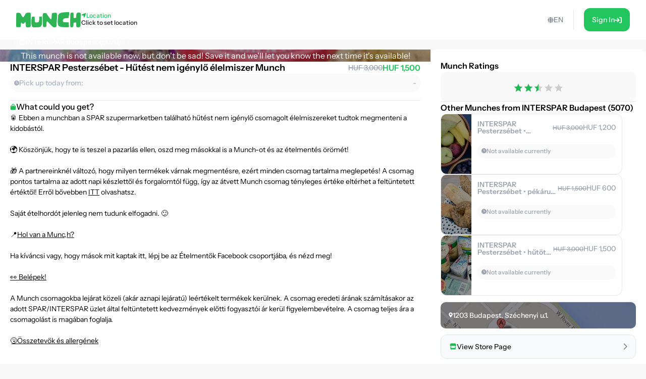

--- FILE ---
content_type: text/html; charset=utf-8
request_url: https://shop.munch.eco/product/interspar-pesterzsebet-hutest-nem-igenylo-elelmiszer-munch-eu1?lang=hu_HU
body_size: 37733
content:
<!DOCTYPE html><html lang="en"><head><meta charSet="utf-8"/><meta name="viewport" content="width=device-width,initial-scale=1"/><link rel="icon" type="image/png" sizes="24x24" href="/favicon.png"/><link rel="alternate" hrefLang="x-default" href="https://shop.munch.eco/product/interspar-pesterzsebet-hutest-nem-igenylo-elelmiszer-munch-eu1"/><link rel="alternate" hrefLang="cs-cz" href="https://nesnezeno.eco/product/interspar-pesterzsebet-hutest-nem-igenylo-elelmiszer-munch-eu1"/><title>Save INTERSPAR Pesterzsébet - Hűtést nem igénylő élelmiszer Munch Munch from food waste and eat well at a discount! | Munch</title><meta property="og:title" content="Save INTERSPAR Pesterzsébet - Hűtést nem igénylő élelmiszer Munch Munch from food waste and eat well at a discount! | Munch"/><meta name="description" content="🥫 Ebben a munchban a SPAR szupermarketben található hűtést nem igénylő csomagolt élelmiszereket tudtok megmenteni a kidobástól. 🌍 Köszönjük, hogy te is teszel a pazarlás ellen, oszd meg másokkal is a Munch-ot és az ételmentés örömét! 🎁 A partnereinknél változó, hogy milyen termékek várnak megmentésre, ezért minden csomag tartalma meglepetés! A csomag pontos tartalma az adott napi készlettől és forgalomtól függ, így az átvett Munch csomag tényleges értéke eltérhet a feltüntetett értéktől! Erről bővebben ITT olvashatsz. Saját ételhordót jelenleg nem tudunk elfogadni. 😕 📍Hol van a Munc,h? Ha kíváncsi vagy, hogy mások mit kaptak itt, lépj be az Ételmentők Facebook csoportjába, és nézd meg! 👀 Belépek! A Munch csomagokba lejárat közeli (akár aznapi lejáratú) leértékelt termékek kerülnek. A csomag eredeti árának számításakor az adott SPAR/INTERSPAR üzlet által feltüntetett kedvezmények előtti fogyasztói ár kerül figyelembevételre. A csomag teljes ára a csomagolást is magában foglalja. 🤧Összetevők és allergének"/><meta property="og:description" content="🥫 Ebben a munchban a SPAR szupermarketben található hűtést nem igénylő csomagolt élelmiszereket tudtok megmenteni a kidobástól. 🌍 Köszönjük, hogy te is teszel a pazarlás ellen, oszd meg másokkal is a Munch-ot és az ételmentés örömét! 🎁 A partnereinknél változó, hogy milyen termékek várnak megmentésre, ezért minden csomag tartalma meglepetés! A csomag pontos tartalma az adott napi készlettől és forgalomtól függ, így az átvett Munch csomag tényleges értéke eltérhet a feltüntetett értéktől! Erről bővebben ITT olvashatsz. Saját ételhordót jelenleg nem tudunk elfogadni. 😕 📍Hol van a Munc,h? Ha kíváncsi vagy, hogy mások mit kaptak itt, lépj be az Ételmentők Facebook csoportjába, és nézd meg! 👀 Belépek! A Munch csomagokba lejárat közeli (akár aznapi lejáratú) leértékelt termékek kerülnek. A csomag eredeti árának számításakor az adott SPAR/INTERSPAR üzlet által feltüntetett kedvezmények előtti fogyasztói ár kerül figyelembevételre. A csomag teljes ára a csomagolást is magában foglalja. 🤧Összetevők és allergének"/><meta property="og:image" content="https://ecommerce-assets.service.munch.eco/preview/41/sparhuteteln__preview.jpg"/><link rel="stylesheet" href="/assets/root-Ck2GcIio.css"/><link rel="stylesheet" href="/assets/tailwind-cV3wR4IN.css"/><link rel="stylesheet" href="/assets/style-CT15WtL0.css"/><link rel="stylesheet" href="/assets/skeleton-CqACEEbq.css"/><link rel="stylesheet" href="/assets/index-DclDMs_8.css"/></head><body class="bg-bgMild overflow-x-hidden"><script>window.env = {"APP_ENV":"prod","APP_REVISION":"4cf0607","API_BASE_URL_CLIENT":"https://api.service.munch.eco/v1/","APPLE_CLIENT_ID":"com.munch.web.service","APPLE_REDIRECT_URI":"https://shop.munch.eco/","FACEBOOK_APP_ID":"321279867024197","GOOGLE_MAPS_API_KEY":"AIzaSyBD_Ehh30vtzX5H0Lcff1Jv6RjLcE6ChyM"}</script><main class="relative flex flex-col w-screen min-h-screen max-w-[1320px] m-auto pt-[84px] lg:pt-[78px] px-4 lg:px-0 lg:min-h-screen"><section class="flex w-full flex-col gap-5 lg:grow lg:py-5"><section class="flex flex-col w-full lg:grow lg:items-stretch lg:flex-row lg:gap-[30px]"><div id="details" class="lg:basis-8/12 lg:grow"><article class="flex w-screen h-full flex-col items-center justify-start gap-2 lg:rounded-2xl bg-white pb-4 lg:pb-6 -mx-4 lg:mx-0 lg:w-full lg:gap-5"><div class="flex justify-center items-center relative aspect-[2/1] w-full lg:aspect-[16/6] lg:rounded-t-2xl bg-cover bg-center"><div class="absolute w-full h-full top-0 left-0 overflow-hidden z-0 "></div><p class="text-white text-center lg:text-left z-10">This munch is not available now, but don&#x27;t be sad! Save it and we&#x27;ll let you know the next time it&#x27;s available!</p><div class="absolute top-7 right-6"></div></div><div class="px-5 w-full"><div class="flex flex-col gap-2 self-stretch mb-4"><div class="flex items-center justify-between gap-4 w-full"><h1 class="text-lg leading-snug font-semibold text-ellipsis line-clamp-3 lg:line-clamp-1">INTERSPAR Pesterzsébet - Hűtést nem igénylő élelmiszer Munch</h1><div class="flex flex-col lg:flex-row items-center lg:gap-1.5"><div class="text-sm font-medium text-gray-400 line-through">HUF 3,000</div><div class="text-base font-semibold text-green-500">HUF 1,500</div></div></div><div class="flex justify-between rounded-full bg-neutral-50 p-2"><div class="flex items-center gap-1.5"><div class="text-tMild transition-colors duration-300"><svg width="10" height="11" viewBox="0 0 10 11" fill="none" xmlns="http://www.w3.org/2000/svg"><path d="M5 0.25C7.75391 0.25 10 2.49609 10 5.25C10 8.02344 7.75391 10.25 5 10.25C2.22656 10.25 0 8.02344 0 5.25C0 2.49609 2.22656 0.25 5 0.25ZM7.14844 6.5C7.28516 6.28516 7.20703 5.99219 6.99219 5.875L5.46875 4.99609V2.59375C5.46875 2.33984 5.25391 2.125 5 2.125C4.72656 2.125 4.53125 2.33984 4.53125 2.59375V5.25C4.53125 5.42578 4.60938 5.58203 4.76562 5.66016L6.52344 6.67578C6.58203 6.71484 6.66016 6.73438 6.75781 6.73438C6.91406 6.73438 7.07031 6.65625 7.14844 6.5Z" fill="currentColor"></path></svg></div><p class="text-sm font-medium text-tMild">Pick up today from:</p></div><p class="text-sm font-medium text-tMild">-</p></div></div><div class="flex justify-center items-center w-full " style="margin-block:16px"><div class="h-px grow border-b"></div></div><div class="flex overflow-scroll flex-col gap-2.5 rounded-xl"><div class="flex items-center gap-1.5"><svg width="12" height="13" viewBox="0 0 12 13" fill="none" xmlns="http://www.w3.org/2000/svg"><path d="M10.5 4.25C10.8984 4.25 11.25 4.60156 11.25 5V10.625C11.25 11.6797 10.4062 12.5 9.375 12.5H2.625C1.57031 12.5 0.75 11.6797 0.75 10.625V5C0.75 4.60156 1.07812 4.25 1.5 4.25H3.1875V3.3125C3.1875 1.76562 4.42969 0.5 6 0.5C7.54688 0.5 8.8125 1.76562 8.8125 3.3125V4.25H10.5ZM4.3125 3.3125V4.25H7.6875V3.3125C7.6875 2.39844 6.91406 1.625 6 1.625C5.0625 1.625 4.3125 2.39844 4.3125 3.3125ZM3.75 6.3125C4.05469 6.3125 4.3125 6.07812 4.3125 5.75C4.3125 5.44531 4.05469 5.1875 3.75 5.1875C3.42188 5.1875 3.1875 5.44531 3.1875 5.75C3.1875 6.07812 3.42188 6.3125 3.75 6.3125ZM8.25 6.3125C8.55469 6.3125 8.8125 6.07812 8.8125 5.75C8.8125 5.44531 8.55469 5.1875 8.25 5.1875C7.92188 5.1875 7.6875 5.44531 7.6875 5.75C7.6875 6.07812 7.92188 6.3125 8.25 6.3125Z" fill="#1db954"></path></svg><span class="text-base font-medium">What could you get?</span></div></div></div></article></div><div class="lg:basis-4/12"><aside class="flex w-screen h-full rounded-xl bg-white -mx-4 p-4 lg:p-5 lg:w-full lg:mx-0"><div class="flex h-full flex-col items-center overflow-y-scroll w-full"><div class="w-full flex flex-col gap-3"><h4 class="font-semibold">Munch Ratings</h4><div class="flex flex-col gap-2"><div class="w-full flex justify-center py-4 bg-bgMild rounded-xl"></div></div></div><div class="flex justify-center items-center w-full " style="margin-block:16px"><div class="h-px grow border-b"></div></div><div class="flex flex-col gap-3 w-full mb-3"><h4 class="text-base font-semibold">Other Munches from INTERSPAR Budapest (5070)</h4><div class="relative flex overflow-hidden rounded-xl border border-gray-200 group transition-all duration-300 min-h-[120px] lg:hover:border-green-100 lg:min-w-[360px] lg:max-w-[360px] cursor-pointer "><div class="relative flex items-center justify-center min-w-[60px] max-w-[60px] bg-cover bg-center px-1.5 py-4"><div class="absolute w-full h-full top-0 left-0 overflow-hidden z-0 "></div></div><div class="flex w-auto justify-between grow flex-col gap-2 p-3"><div class="flex items-start gap-4 lg:items-center"><div class="grow whitespace-wrap text-sm font-semibold leading-[14px] line-clamp-2 text-gray-400">INTERSPAR Pesterzsébet • zöldség-gyümölcs munch</div><div class="flex items-end gap-1.5"><div class="text-xs font-medium leading-3 text-gray-400 line-through">HUF 3,000</div><div class="text-sm font-medium leading-[14px] text-gray-400">HUF 1,200</div></div></div><div class="flex justify-between gap-2 rounded-[100px] bg-neutral-50 p-2"><div class="flex items-center gap-1"><div class="text-gray-400 transition-colors duration-300"><svg width="10" height="11" viewBox="0 0 10 11" fill="none" xmlns="http://www.w3.org/2000/svg"><path d="M5 0.25C7.75391 0.25 10 2.49609 10 5.25C10 8.02344 7.75391 10.25 5 10.25C2.22656 10.25 0 8.02344 0 5.25C0 2.49609 2.22656 0.25 5 0.25ZM7.14844 6.5C7.28516 6.28516 7.20703 5.99219 6.99219 5.875L5.46875 4.99609V2.59375C5.46875 2.33984 5.25391 2.125 5 2.125C4.72656 2.125 4.53125 2.33984 4.53125 2.59375V5.25C4.53125 5.42578 4.60938 5.58203 4.76562 5.66016L6.52344 6.67578C6.58203 6.71484 6.66016 6.73438 6.75781 6.73438C6.91406 6.73438 7.07031 6.65625 7.14844 6.5Z" fill="currentColor"></path></svg></div><div class="whitespace-nowrap text-xs font-medium leading-3 text-gray-400">Not available currently</div></div></div><div class="flex items-center justify-end gap-1.5 lg:gap-2.5"></div></div></div><div class="relative flex overflow-hidden rounded-xl border border-gray-200 group transition-all duration-300 min-h-[120px] lg:hover:border-green-100 lg:min-w-[360px] lg:max-w-[360px] cursor-pointer "><div class="relative flex items-center justify-center min-w-[60px] max-w-[60px] bg-cover bg-center px-1.5 py-4"><div class="absolute w-full h-full top-0 left-0 overflow-hidden z-0 "></div></div><div class="flex w-auto justify-between grow flex-col gap-2 p-3"><div class="flex items-start gap-4 lg:items-center"><div class="grow whitespace-wrap text-sm font-semibold leading-[14px] line-clamp-2 text-gray-400">INTERSPAR Pesterzsébet • pékáru munch</div><div class="flex items-end gap-1.5"><div class="text-xs font-medium leading-3 text-gray-400 line-through">HUF 1,500</div><div class="text-sm font-medium leading-[14px] text-gray-400">HUF 600</div></div></div><div class="flex justify-between gap-2 rounded-[100px] bg-neutral-50 p-2"><div class="flex items-center gap-1"><div class="text-gray-400 transition-colors duration-300"><svg width="10" height="11" viewBox="0 0 10 11" fill="none" xmlns="http://www.w3.org/2000/svg"><path d="M5 0.25C7.75391 0.25 10 2.49609 10 5.25C10 8.02344 7.75391 10.25 5 10.25C2.22656 10.25 0 8.02344 0 5.25C0 2.49609 2.22656 0.25 5 0.25ZM7.14844 6.5C7.28516 6.28516 7.20703 5.99219 6.99219 5.875L5.46875 4.99609V2.59375C5.46875 2.33984 5.25391 2.125 5 2.125C4.72656 2.125 4.53125 2.33984 4.53125 2.59375V5.25C4.53125 5.42578 4.60938 5.58203 4.76562 5.66016L6.52344 6.67578C6.58203 6.71484 6.66016 6.73438 6.75781 6.73438C6.91406 6.73438 7.07031 6.65625 7.14844 6.5Z" fill="currentColor"></path></svg></div><div class="whitespace-nowrap text-xs font-medium leading-3 text-gray-400">Not available currently</div></div></div><div class="flex items-center justify-end gap-1.5 lg:gap-2.5"></div></div></div><div class="relative flex overflow-hidden rounded-xl border border-gray-200 group transition-all duration-300 min-h-[120px] lg:hover:border-green-100 lg:min-w-[360px] lg:max-w-[360px] cursor-pointer "><div class="relative flex items-center justify-center min-w-[60px] max-w-[60px] bg-cover bg-center px-1.5 py-4"><div class="absolute w-full h-full top-0 left-0 overflow-hidden z-0 "></div></div><div class="flex w-auto justify-between grow flex-col gap-2 p-3"><div class="flex items-start gap-4 lg:items-center"><div class="grow whitespace-wrap text-sm font-semibold leading-[14px] line-clamp-2 text-gray-400">INTERSPAR Pesterzsébet • hűtött élelmiszer munch</div><div class="flex items-end gap-1.5"><div class="text-xs font-medium leading-3 text-gray-400 line-through">HUF 3,000</div><div class="text-sm font-medium leading-[14px] text-gray-400">HUF 1,500</div></div></div><div class="flex justify-between gap-2 rounded-[100px] bg-neutral-50 p-2"><div class="flex items-center gap-1"><div class="text-gray-400 transition-colors duration-300"><svg width="10" height="11" viewBox="0 0 10 11" fill="none" xmlns="http://www.w3.org/2000/svg"><path d="M5 0.25C7.75391 0.25 10 2.49609 10 5.25C10 8.02344 7.75391 10.25 5 10.25C2.22656 10.25 0 8.02344 0 5.25C0 2.49609 2.22656 0.25 5 0.25ZM7.14844 6.5C7.28516 6.28516 7.20703 5.99219 6.99219 5.875L5.46875 4.99609V2.59375C5.46875 2.33984 5.25391 2.125 5 2.125C4.72656 2.125 4.53125 2.33984 4.53125 2.59375V5.25C4.53125 5.42578 4.60938 5.58203 4.76562 5.66016L6.52344 6.67578C6.58203 6.71484 6.66016 6.73438 6.75781 6.73438C6.91406 6.73438 7.07031 6.65625 7.14844 6.5Z" fill="currentColor"></path></svg></div><div class="whitespace-nowrap text-xs font-medium leading-3 text-gray-400">Not available currently</div></div></div><div class="flex items-center justify-end gap-1.5 lg:gap-2.5"></div></div></div></div><div class="flex justify-center items-center w-full " style="margin-block:16px"><div class="h-px grow border-b"></div></div><div class="flex flex-col gap-2 w-full"></div><button class="group w-full flex items-center justify-between gap-1.5 rounded-xl border border-gray-200 bg-gray-50 p-4 transition-all duration-300 lg:hover:border-green-100 mt-3"><div class="flex items-center gap-2"><div class="text-green-100"><svg width="15" height="13" viewBox="0 0 15 13" fill="none" xmlns="http://www.w3.org/2000/svg"><path d="M12.3203 6.5C12.4609 6.5 12.5781 6.5 12.6484 6.47656C12.7656 6.47656 12.8594 6.42969 12.9531 6.40625V11.375C12.9531 12.0078 12.4609 12.5 11.8516 12.5H3.60156C2.99219 12.5 2.5 12.0078 2.5 11.375V6.40625C2.59375 6.42969 2.66406 6.47656 2.75781 6.47656C2.89844 6.5 3.01562 6.5 3.15625 6.5C3.4375 6.5 3.71875 6.45312 3.97656 6.38281V9.5H11.5V6.38281C11.7578 6.45312 12.0391 6.5 12.3203 6.5ZM13.8203 2.9375C14.5234 4.03906 13.9141 5.5625 12.6016 5.75C12.5078 5.75 12.4141 5.75 12.3203 5.75C11.7109 5.75 11.1719 5.49219 10.7969 5.09375C10.4219 5.49219 9.88281 5.75 9.27344 5.75C8.66406 5.75 8.10156 5.49219 7.72656 5.09375C7.35156 5.49219 6.8125 5.75 6.20312 5.75C5.59375 5.75 5.05469 5.49219 4.67969 5.09375C4.30469 5.49219 3.76562 5.75 3.15625 5.75C3.0625 5.75 2.96875 5.75 2.875 5.75C1.5625 5.5625 0.953125 4.03906 1.65625 2.9375L2.99219 0.828125C3.10938 0.617188 3.32031 0.5 3.55469 0.5H11.9219C12.1562 0.5 12.3672 0.617188 12.4844 0.828125L13.8203 2.9375Z" fill="currentColor"></path></svg></div><p class="text-sm font-medium leading-[14px] text-zinc-900 transition-colors duration-300 lg:group-hover:text-green-100">View Store Page</p></div><div class="text-tStrong lg:group-hover:text-green-100 duration-300"><svg width="8" height="13" viewBox="0 0 8 13" fill="none" xmlns="http://www.w3.org/2000/svg" class="lg:group-hover:translate-x-1 transition-all duration-300"><path d="M1.625 12.875C1.37891 12.875 1.16016 12.793 0.996094 12.6289C0.640625 12.3008 0.640625 11.7266 0.996094 11.3984L5.61719 6.75L0.996094 2.12891C0.640625 1.80078 0.640625 1.22656 0.996094 0.898438C1.32422 0.542969 1.89844 0.542969 2.22656 0.898438L7.47656 6.14844C7.83203 6.47656 7.83203 7.05078 7.47656 7.37891L2.22656 12.6289C2.0625 12.793 1.84375 12.875 1.625 12.875Z" fill="currentColor"></path></svg></div></button></div></aside></div></section></section></main><div></div><div style="position:fixed;z-index:9999;top:16px;left:16px;right:16px;bottom:16px;pointer-events:none"></div><script>((STORAGE_KEY, restoreKey) => {
    if (!window.history.state || !window.history.state.key) {
      let key = Math.random().toString(32).slice(2);
      window.history.replaceState({
        key
      }, "");
    }
    try {
      let positions = JSON.parse(sessionStorage.getItem(STORAGE_KEY) || "{}");
      let storedY = positions[restoreKey || window.history.state.key];
      if (typeof storedY === "number") {
        window.scrollTo(0, storedY);
      }
    } catch (error) {
      console.error(error);
      sessionStorage.removeItem(STORAGE_KEY);
    }
  })("positions", null)</script><link rel="modulepreload" href="/assets/manifest-c389d049.js"/><link rel="modulepreload" href="/assets/entry.client-D2hM_L2v.js"/><link rel="modulepreload" href="/assets/Button-DYxomFKc.js"/><link rel="modulepreload" href="/assets/i18n.config-Dy6quDNj.js"/><link rel="modulepreload" href="/assets/exports-D79OeWb5.js"/><link rel="modulepreload" href="/assets/node-DmZ1_KyB.js"/><link rel="modulepreload" href="/assets/index.es-JsP_XW0n.js"/><link rel="modulepreload" href="/assets/user-CuXLl6oc.js"/><link rel="modulepreload" href="/assets/ResizedImage-DqB-_4iA.js"/><link rel="modulepreload" href="/assets/order-C-xS-mAB.js"/><link rel="modulepreload" href="/assets/_baseSum-Cz9yialR.js"/><link rel="modulepreload" href="/assets/index-BPzv6Xhe.js"/><link rel="modulepreload" href="/assets/useFeature-PZkR49I9.js"/><link rel="modulepreload" href="/assets/client-only-CwkMJKIL.js"/><link rel="modulepreload" href="/assets/replaceLanguageCodeInUrl-U_ii4Ygd.js"/><link rel="modulepreload" href="/assets/Link-Duymc102.js"/><link rel="modulepreload" href="/assets/useNavigate-BQp23Vd0.js"/><link rel="modulepreload" href="/assets/index-D3K58-3m.js"/><link rel="modulepreload" href="/assets/auth-C0TVRpHm.js"/><link rel="modulepreload" href="/assets/index-DWSGV97e.js"/><link rel="modulepreload" href="/assets/index.esm-9ip5sjLL.js"/><link rel="modulepreload" href="/assets/useSingleEffect-p_kZSpeb.js"/><link rel="modulepreload" href="/assets/SocialMediaButton-Dlg3b_VA.js"/><link rel="modulepreload" href="/assets/Separator-DbPwyAOt.js"/><link rel="modulepreload" href="/assets/useOrderHistory-JNVLfAb4.js"/><link rel="modulepreload" href="/assets/useIsDesktop-B4Xg9A7Q.js"/><link rel="modulepreload" href="/assets/MoonLoader-BBcsBU0E.js"/><link rel="modulepreload" href="/assets/InputField-D5De2WzR.js"/><link rel="modulepreload" href="/assets/AuthLayout-BitDu98Y.js"/><link rel="modulepreload" href="/assets/root-C_0IIzAD.js"/><link rel="modulepreload" href="/assets/root-DqFQ7ZNG.js"/><link rel="modulepreload" href="/assets/ProductCardCompact-BxpVQ5Vv.js"/><link rel="modulepreload" href="/assets/StockBanner-CX4bU7K-.js"/><link rel="modulepreload" href="/assets/LinkButton-CTePayI0.js"/><link rel="modulepreload" href="/assets/vendor-JlEZ_yqd.js"/><link rel="modulepreload" href="/assets/lib-DoRN-mFN.js"/><link rel="modulepreload" href="/assets/product._slug-BlMqZU9J.js"/><script>window.__remixContext = {"url":"/product/interspar-pesterzsebet-hutest-nem-igenylo-elelmiszer-munch-eu1","basename":"/","future":{"v3_fetcherPersist":true,"v3_relativeSplatPath":true,"v3_throwAbortReason":true,"unstable_singleFetch":false,"unstable_fogOfWar":false},"isSpaMode":false,"state":{"loaderData":{"root":{"ENV":{"APP_ENV":"prod","APP_REVISION":"4cf0607","SENTRY_DSN":"https://8f80de105c498e34d71ba30d2d45ae31@o4505782556622848.ingest.us.sentry.io/4507033276252160","API_BASE_URL_CLIENT":"https://api.service.munch.eco/v1/","API_BASE_URL_SERVER":"http://api-gateway-service.apps.svc.cluster.local:3000/v1","APPLE_CLIENT_ID":"com.munch.web.service","APPLE_REDIRECT_URI":"https://shop.munch.eco/","CONFIGCAT_API_KEY":"KbjbCK4-SU6KZ6seO8FoBw/YKc22wZbdU-zOrkjOptUMw","FACEBOOK_APP_ID":"321279867024197","GOOGLE_CLIENT_ID":"1092808978173-8ad23hccdjkqgihpm2hoj2dj7a2aa69t.apps.googleusercontent.com","GOOGLE_MAPS_API_KEY":"AIzaSyBD_Ehh30vtzX5H0Lcff1Jv6RjLcE6ChyM","GOOGLE_TAG_MANAGER_ID":"GTM-N899NLR2","GOOGLE_TAG_MANAGER_AUTH":"KM-jyxtFXFncBH2AJsnvBA","GOOGLE_TAG_MANAGER_PREVIEW":"env-1","INTERCOM_APP_ID":"mw41h38o","ONESIGNAL_APP_ID":"59bc6380-3e25-4c9c-970a-cc8bec14da02","SEGMENT_WRITE_KEY":"84E7fNTMe9QrUqLnQG8wKGcqqJzFqtEF"},"language":"en","faviconPath":"/favicon.png","mainLogoPath":"/images/logo.png","isNesnezeno":false,"origin":"http://shop.munch.eco","hostname":"shop.munch.eco","pathname":"/product/interspar-pesterzsebet-hutest-nem-igenylo-elelmiszer-munch-eu1","sentryTrace":"ed570566856b151c032e7ed60d156d16-b80456e2e64aff5d-0","sentryBaggage":"sentry-environment=prod,sentry-public_key=8f80de105c498e34d71ba30d2d45ae31,sentry-trace_id=ed570566856b151c032e7ed60d156d16,sentry-sampled=false","remixVersion":2},"product.$slug":{"metaTitle":"Save INTERSPAR Pesterzsébet - Hűtést nem igénylő élelmiszer Munch Munch from food waste and eat well at a discount! | Munch","product":{"id":"7865-eu1","name":"INTERSPAR Pesterzsébet - Hűtést nem igénylő élelmiszer Munch","stock_quantity":0,"regular_price_formatted":300000,"price_formatted":"150000","currency":"HUF","vendor":{"id":"3292","name":"INTERSPAR Budapest (5070)","address":{"street_1":"Széchenyi u.1.","street_2":null,"city":"Budapest","zip":"1203","country":"Hungary"},"thumbnail":"https://ecommerce-assets.service.munch.eco/preview/f0/spar_loogo__07__preview.jpg","salesUnit":"bundle"},"latitude":"47.4398165","longitude":"19.0986496","thumbnail":"https://ecommerce-assets.service.munch.eco/preview/41/sparhuteteln__preview.jpg","average_rating":2.5,"distance":0,"pickup_intervals":"19:00 - 20:30","permalink":"/products/interspar-pesterzsebet-hutest-nem-igenylo-elelmiszer-munch-eu1","purchasable":true,"manage_stock":true,"stock_status":"out of stock","facets":["bolt","hagyomanyos-csomagolas"],"allergens":[],"description":"🥫 Ebben a munchban a SPAR szupermarketben található hűtést nem igénylő csomagolt élelmiszereket tudtok megmenteni a kidobástól.\u003cbr /\u003e\u003cbr /\u003e🌍 Köszönjük, hogy te is teszel a pazarlás ellen, oszd meg másokkal is a Munch-ot és az ételmentés örömét!\u003cbr /\u003e\u003cbr /\u003e🎁 A partnereinknél változó, hogy milyen termékek várnak megmentésre, ezért minden csomag tartalma meglepetés! A csomag pontos tartalma az adott napi készlettől és forgalomtól függ, így az átvett Munch csomag tényleges értéke eltérhet a feltüntetett értéktől! Erről bővebben \u003ca href=\"https://munch.hu/altalanos-szerzodesi-feltetelek-user/\" target=\"_self\" rel=\"noopener\"\u003eITT\u003c/a\u003e olvashatsz.\u003cbr /\u003e\u003cbr /\u003eSaját ételhordót jelenleg nem tudunk elfogadni. 😕\u003cbr /\u003e\u003cbr /\u003e📍\u003ca href=\"https://goo.gl/maps/qAQGev5wPv7vJTeq9\" target=\"_self\" rel=\"noopener\"\u003eHol van a Munc,h?\u003c/a\u003e\u003cbr /\u003e\u003cbr /\u003eHa kíváncsi vagy, hogy mások mit kaptak itt, lépj be az Ételmentők Facebook csoportjába, és nézd meg!\u003cbr /\u003e\u003cbr /\u003e\u003ca href=\"https://www.facebook.com/groups/185045173058425\" target=\"_self\" rel=\"noopener\"\u003e👀 Belépek!\u003c/a\u003e\u003cbr /\u003e\u003cbr /\u003eA Munch csomagokba lejárat közeli (akár aznapi lejáratú) leértékelt termékek kerülnek. A csomag eredeti árának számításakor az adott SPAR/INTERSPAR üzlet által feltüntetett kedvezmények előtti fogyasztói ár kerül figyelembevételre. A csomag teljes ára a csomagolást is magában foglalja.\u003cbr /\u003e\u003cbr /\u003e\u003ca href=\"https://munch.hu/osszetevok-es-allergenek/\"\u003e🤧Összetevők és allergének\u003c/a\u003e","reviews":[],"foodAmount":0,"foodPickupExperience":0,"foodValue":0,"foodQuality":0,"reviewRating10":5,"newReviewCount":0,"slug":"interspar-pesterzsebet-hutest-nem-igenylo-elelmiszer-munch-eu1","variantId":"7817-eu1","pickup_date":"2026-01-16","reviewCount":4,"reviewRating":2.5,"cartStock":0,"type":"product","cooldownInDays":0,"pickupMode":"takeaway","redeemableInDays":0,"isNew":true,"cashbackPercentage":10,"dealValidationResult":[],"isOFT":false,"isPreAuthorization":false,"minimumPrice":0},"dehydratedState":{"mutations":[],"queries":[{"state":{"data":{"id":"7865-eu1","name":"INTERSPAR Pesterzsébet - Hűtést nem igénylő élelmiszer Munch","stock_quantity":0,"regular_price_formatted":300000,"price_formatted":"150000","currency":"HUF","vendor":{"id":"3292","name":"INTERSPAR Budapest (5070)","address":{"street_1":"Széchenyi u.1.","street_2":null,"city":"Budapest","zip":"1203","country":"Hungary"},"thumbnail":"https://ecommerce-assets.service.munch.eco/preview/f0/spar_loogo__07__preview.jpg","salesUnit":"bundle"},"latitude":"47.4398165","longitude":"19.0986496","thumbnail":"https://ecommerce-assets.service.munch.eco/preview/41/sparhuteteln__preview.jpg","average_rating":2.5,"distance":0,"pickup_intervals":"19:00 - 20:30","permalink":"/products/interspar-pesterzsebet-hutest-nem-igenylo-elelmiszer-munch-eu1","purchasable":true,"manage_stock":true,"stock_status":"out of stock","facets":["bolt","hagyomanyos-csomagolas"],"allergens":[],"description":"🥫 Ebben a munchban a SPAR szupermarketben található hűtést nem igénylő csomagolt élelmiszereket tudtok megmenteni a kidobástól.\u003cbr /\u003e\u003cbr /\u003e🌍 Köszönjük, hogy te is teszel a pazarlás ellen, oszd meg másokkal is a Munch-ot és az ételmentés örömét!\u003cbr /\u003e\u003cbr /\u003e🎁 A partnereinknél változó, hogy milyen termékek várnak megmentésre, ezért minden csomag tartalma meglepetés! A csomag pontos tartalma az adott napi készlettől és forgalomtól függ, így az átvett Munch csomag tényleges értéke eltérhet a feltüntetett értéktől! Erről bővebben \u003ca href=\"https://munch.hu/altalanos-szerzodesi-feltetelek-user/\" target=\"_self\" rel=\"noopener\"\u003eITT\u003c/a\u003e olvashatsz.\u003cbr /\u003e\u003cbr /\u003eSaját ételhordót jelenleg nem tudunk elfogadni. 😕\u003cbr /\u003e\u003cbr /\u003e📍\u003ca href=\"https://goo.gl/maps/qAQGev5wPv7vJTeq9\" target=\"_self\" rel=\"noopener\"\u003eHol van a Munc,h?\u003c/a\u003e\u003cbr /\u003e\u003cbr /\u003eHa kíváncsi vagy, hogy mások mit kaptak itt, lépj be az Ételmentők Facebook csoportjába, és nézd meg!\u003cbr /\u003e\u003cbr /\u003e\u003ca href=\"https://www.facebook.com/groups/185045173058425\" target=\"_self\" rel=\"noopener\"\u003e👀 Belépek!\u003c/a\u003e\u003cbr /\u003e\u003cbr /\u003eA Munch csomagokba lejárat közeli (akár aznapi lejáratú) leértékelt termékek kerülnek. A csomag eredeti árának számításakor az adott SPAR/INTERSPAR üzlet által feltüntetett kedvezmények előtti fogyasztói ár kerül figyelembevételre. A csomag teljes ára a csomagolást is magában foglalja.\u003cbr /\u003e\u003cbr /\u003e\u003ca href=\"https://munch.hu/osszetevok-es-allergenek/\"\u003e🤧Összetevők és allergének\u003c/a\u003e","reviews":[],"foodAmount":0,"foodPickupExperience":0,"foodValue":0,"foodQuality":0,"reviewRating10":5,"newReviewCount":0,"slug":"interspar-pesterzsebet-hutest-nem-igenylo-elelmiszer-munch-eu1","variantId":"7817-eu1","pickup_date":"2026-01-16","reviewCount":4,"reviewRating":2.5,"cartStock":0,"type":"product","cooldownInDays":0,"pickupMode":"takeaway","redeemableInDays":0,"isNew":true,"cashbackPercentage":10,"dealValidationResult":[],"isOFT":false,"isPreAuthorization":false,"minimumPrice":0},"dataUpdateCount":1,"dataUpdatedAt":1768534099883,"error":null,"errorUpdateCount":0,"errorUpdatedAt":0,"fetchFailureCount":0,"fetchFailureReason":null,"fetchMeta":null,"isInvalidated":false,"status":"success","fetchStatus":"idle"},"queryKey":["product","interspar-pesterzsebet-hutest-nem-igenylo-elelmiszer-munch-eu1","en"],"queryHash":"[\"product\",\"interspar-pesterzsebet-hutest-nem-igenylo-elelmiszer-munch-eu1\",\"en\"]"},{"state":{"data":[{"__typename":"Product","id":"7759-eu1","name":"INTERSPAR Pesterzsébet • zöldség-gyümölcs munch","stock_quantity":0,"regular_price_formatted":300000,"price_formatted":"120000","currency":"HUF","vendor":{"id":"3292","name":"INTERSPAR Budapest (5070)","address":{"street_1":"Széchenyi u.1.","street_2":null,"city":"Budapest","zip":"1203","country":"Hungary"},"thumbnail":"https://ecommerce-assets.service.munch.eco/preview/f0/spar_loogo__07__preview.jpg","salesUnit":"bundle"},"latitude":"47.4398165","longitude":"19.0986496","thumbnail":"https://ecommerce-assets.service.munch.eco/preview/9b/sparzoldseg__preview.jpg","average_rating":4.565040650406504,"distance":0,"pickup_intervals":"06:50 - 20:00","permalink":"/products/interspar-pesterzsebet-zoldseg-gyumolcs-munch-eu1","purchasable":true,"manage_stock":true,"stock_status":"out of stock","facets":["vegetarianus","vegetables-fruits","hagyomanyos-csomagolas"],"allergens":[],"description":"🍎 Fedezz fel egy friss zöldségeket és gyümölcsöket rejtő munchot, melyet az INTERSPAR állított össze számodra! A csomag tartalmazhat ezeken túl csonthéjasokat, magvakat, hűtött és hűtetlen gyümölcsleveket egyaránt. Előfordulhat, hogy szépséghibás termékeket rejt a kosár.\u003cbr\u003e\u003cbr\u003e 💡 A Munch csomagokba lejárat közeli (akár aznapi lejáratú) leértékelt termékek kerülnek. A csomag eredeti árának számításakor az adott SPAR/INTERSPAR üzlet által feltüntetett kedvezmények előtti fogyasztói ár kerül figyelembevételre.\u003cbr\u003e\u003cbr\u003e 📦 Saját ételhordót jelenleg nem tudunk elfogadni. A csomag teljes ára a csomagolást is magában foglalja.\u003cbr\u003e\u003cbr\u003e 💚 Lepd meg magad! Minden munch egy egyedileg összeállított finomságválogatás, amely tartalma az üzlet napi kínálatától függ. Még partnereink sem tudják előre, mi marad meg, de egy dolog biztos – finom falatok várnak rád!","reviews":[],"foodAmount":0,"foodPickupExperience":0,"foodValue":0,"foodQuality":0,"reviewRating10":9.130081300813009,"newReviewCount":0,"slug":"interspar-pesterzsebet-zoldseg-gyumolcs-munch-eu1","variantId":"7720-eu1","pickup_date":"2026-01-16","reviewCount":123,"reviewRating":4.565040650406504,"cartStock":0,"type":"product","cooldownInDays":0,"pickupMode":"takeaway","redeemableInDays":0,"isNew":true,"cashbackPercentage":10,"dealValidationResult":[],"isOFT":false,"isPreAuthorization":false,"minimumPrice":0},{"__typename":"Product","id":"7711-eu1","name":"INTERSPAR Pesterzsébet • pékáru munch","stock_quantity":0,"regular_price_formatted":150000,"price_formatted":"60000","currency":"HUF","vendor":{"id":"3292","name":"INTERSPAR Budapest (5070)","address":{"street_1":"Széchenyi u.1.","street_2":null,"city":"Budapest","zip":"1203","country":"Hungary"},"thumbnail":"https://ecommerce-assets.service.munch.eco/preview/f0/spar_loogo__07__preview.jpg","salesUnit":"bundle"},"latitude":"47.4398165","longitude":"19.0986496","thumbnail":"https://ecommerce-assets.service.munch.eco/preview/1b/sparpek__preview.jpg","average_rating":4.572033898305085,"distance":0,"pickup_intervals":"06:30 - 16:55","permalink":"/products/interspar-pesterzsebet-pekaru-munch-eu1","purchasable":true,"manage_stock":true,"stock_status":"out of stock","facets":["pekseg","hagyomanyos-csomagolas"],"allergens":[],"description":"🍞 Ebben a munchban az INTERSPAR csomagolatlan kenyereit, pékáruit, sós- és édes finompékáruit tudod megmenteni a kidobástól.\u003cbr\u003e\u003cbr\u003e \u003cbr\u003e\u003cbr\u003e 💡 A Munch csomagokba lejárat közeli (akár aznapi lejáratú) leértékelt termékek kerülnek. A csomag eredeti árának számításakor az adott SPAR/INTERSPAR üzlet által feltüntetett kedvezmények előtti fogyasztói ár kerül figyelembevételre.\u003cbr\u003e\u003cbr\u003e \u003cbr\u003e\u003cbr\u003e 📦 Saját ételhordót jelenleg nem tudunk elfogadni. A csomag teljes ára a csomagolást is magában foglalja.\u003cbr\u003e\u003cbr\u003e \u003cbr\u003e\u003cbr\u003e 💚 Lepd meg magad! Minden munch egy egyedileg összeállított finomságválogatás, amely tartalma az üzlet napi kínálatától függ. Még partnereink sem tudják előre, mi marad meg, de egy dolog biztos – finom falatok várnak rád!","reviews":[],"foodAmount":4.633663366336633,"foodPickupExperience":4.554455445544554,"foodValue":4.623762376237623,"foodQuality":4.603960396039604,"reviewRating10":9.14406779661017,"newReviewCount":101,"slug":"interspar-pesterzsebet-pekaru-munch-eu1","variantId":"7684-eu1","pickup_date":"2026-01-16","reviewCount":177,"reviewRating":4.572033898305085,"cartStock":0,"type":"product","cooldownInDays":0,"pickupMode":"takeaway","redeemableInDays":0,"isNew":true,"cashbackPercentage":10,"dealValidationResult":[],"isOFT":true,"isPreAuthorization":false,"minimumPrice":0},{"__typename":"Product","id":"7800-eu1","name":"INTERSPAR Pesterzsébet • hűtött élelmiszer munch","stock_quantity":0,"regular_price_formatted":300000,"price_formatted":"150000","currency":"HUF","vendor":{"id":"3292","name":"INTERSPAR Budapest (5070)","address":{"street_1":"Széchenyi u.1.","street_2":null,"city":"Budapest","zip":"1203","country":"Hungary"},"thumbnail":"https://ecommerce-assets.service.munch.eco/preview/f0/spar_loogo__07__preview.jpg","salesUnit":"bundle"},"latitude":"47.4398165","longitude":"19.0986496","thumbnail":"https://ecommerce-assets.service.munch.eco/preview/dc/sparhutott__preview.jpg","average_rating":4.145522388059701,"distance":0,"pickup_intervals":"19:00 - 20:30","permalink":"/products/interspar-pesterzsebet-hutott-elelmiszer-munch-eu1","purchasable":true,"manage_stock":true,"stock_status":"out of stock","facets":["chilled-foods","hagyomanyos-csomagolas"],"allergens":[],"description":"🧀 Ebben a munchban hűtést igénylő csomagolt élelmiszereket tudtok megmenteni az INTERSPAR kínálatából.\u003cbr\u003e\u003cbr\u003e \u003cbr\u003e\u003cbr\u003e 💡 A Munch csomagokba lejárat közeli (akár aznapi lejáratú) leértékelt termékek kerülnek. A csomag eredeti árának számításakor az adott SPAR/INTERSPAR üzlet által feltüntetett kedvezmények előtti fogyasztói ár kerül figyelembevételre.\u003cbr\u003e\u003cbr\u003e \u003cbr\u003e\u003cbr\u003e 📦 Saját ételhordót jelenleg nem tudunk elfogadni. A csomag teljes ára a csomagolást is magában foglalja.\u003cbr\u003e\u003cbr\u003e \u003cbr\u003e\u003cbr\u003e 💚 Lepd meg magad! Minden munch egy egyedileg összeállított finomságválogatás, amely tartalma az üzlet napi kínálatától függ. Még partnereink sem tudják előre, mi marad meg, de egy dolog biztos – finom falatok várnak rád!","reviews":[],"foodAmount":3.9761904761904763,"foodPickupExperience":4.190476190476191,"foodValue":4.023809523809524,"foodQuality":4.261904761904762,"reviewRating10":8.291044776119403,"newReviewCount":42,"slug":"interspar-pesterzsebet-hutott-elelmiszer-munch-eu1","variantId":"7766-eu1","pickup_date":"2026-01-16","reviewCount":67,"reviewRating":4.145522388059701,"cartStock":0,"type":"product","cooldownInDays":0,"pickupMode":"takeaway","redeemableInDays":0,"isNew":true,"cashbackPercentage":10,"dealValidationResult":[],"isOFT":false,"isPreAuthorization":false,"minimumPrice":0}],"dataUpdateCount":1,"dataUpdatedAt":1768534100071,"error":null,"errorUpdateCount":0,"errorUpdatedAt":0,"fetchFailureCount":0,"fetchFailureReason":null,"fetchMeta":null,"isInvalidated":false,"status":"success","fetchStatus":"idle"},"queryKey":["vendorMunches","3292","7817-eu1"],"queryHash":"[\"vendorMunches\",\"3292\",\"7817-eu1\"]"}]},"isNesnezeno":false}},"actionData":null,"errors":null}};</script><script type="module" async="">import "/assets/manifest-c389d049.js";
import * as route0 from "/assets/root-DqFQ7ZNG.js";
import * as route1 from "/assets/product._slug-BlMqZU9J.js";

window.__remixRouteModules = {"root":route0,"product.$slug":route1};

import("/assets/entry.client-D2hM_L2v.js");</script><footer class="bg-green-10"><div class="flex flex-col mx-10 pt-4 lg:pt-12 lg:max-w-[1320px] lg:m-auto"><div class="flex items-center justify-between"><div class="flex flex-wrap gap-12 lg:gap-24 mb-4 w-full"><div class="flex flex-col gap-2"><h3 class="font-semibold text-lg leading-6">Munch</h3><ul class="flex flex-col gap-2"><li><a class="font-medium text-sm text-gray-500 leading-none transition-color duration-300 lg:hover:text-green-100" href="https://munch.eco/" target="_blank">About Us</a></li><li><a class="font-medium text-sm text-gray-500 leading-none transition-color duration-300 lg:hover:text-green-100" href="https://munch.eco/partner" target="_blank">Partners</a></li></ul></div><div class="flex flex-col gap-2"><h3 class="font-semibold text-lg leading-6">Company</h3><ul class="flex flex-col gap-2"><li><a class="font-medium text-sm text-gray-500 leading-none transition-color duration-300 lg:hover:text-green-100" href="https://careers.munch.eco/" target="_blank">Careers</a></li><li><a class="font-medium text-sm text-gray-500 leading-none transition-color duration-300 lg:hover:text-green-100" href="https://munch.eco/contact" target="_blank">Contact</a></li><li><a class="font-medium text-sm text-gray-500 leading-none transition-color duration-300 lg:hover:text-green-100" href="https://munch.eco/press" target="_blank">Press</a></li></ul></div></div></div><div class="flex justify-center items-center w-full " style="margin-block:16px"><div class="h-px grow border-b"></div></div><div class="flex flex-col items-center gap-4 pb-4 pt-4 lg:pt-0 lg:flex-row lg:justify-between"><div class="-my-2 order-1 mb-1 transition-transform duration-200 lg:mb-0 lg:my-0 lg:hover:-rotate-2"></div><div class="flex flex-wrap gap-2 order-2 lg:justify-center"></div><div class="flex items-center order-3"></div></div></div></footer></body></html>

--- FILE ---
content_type: application/javascript; charset=UTF-8
request_url: https://shop.munch.eco/assets/node-DmZ1_KyB.js
body_size: 3942
content:
import{au as v,av as b,aw as C,ax as y,ay as E,az as g,aA as S,aB as F,aC as $,aD as O,aE as B,aF as P,aG as k,aH as H,aI as D,aJ as L}from"./i18n.config-Dy6quDNj.js";import{r as t}from"./Button-DYxomFKc.js";/**
 * @remix-run/react v2.10.2
 *
 * Copyright (c) Remix Software Inc.
 *
 * This source code is licensed under the MIT license found in the
 * LICENSE.md file in the root directory of this source tree.
 *
 * @license MIT
 */function j(l){if(!l)return null;let x=Object.entries(l),s={};for(let[i,e]of x)if(e&&e.__type==="RouteErrorResponse")s[i]=new v(e.status,e.statusText,e.data,e.internal===!0);else if(e&&e.__type==="Error"){if(e.__subType){let o=window[e.__subType];if(typeof o=="function")try{let u=new o(e.message);u.stack=e.stack,s[i]=u}catch{}}if(s[i]==null){let o=new Error(e.message);o.stack=e.stack,s[i]=o}}else s[i]=e;return s}/**
 * @remix-run/react v2.10.2
 *
 * Copyright (c) Remix Software Inc.
 *
 * This source code is licensed under the MIT license found in the
 * LICENSE.md file in the root directory of this source tree.
 *
 * @license MIT
 */let n,r,c=!1;let R,I=new Promise(l=>{R=l}).catch(()=>{});function W(l){if(!r){let o=window.__remixContext.url,u=window.location.pathname;if(o!==u&&!window.__remixContext.isSpaMode){let d=`Initial URL (${o}) does not match URL at time of hydration (${u}), reloading page...`;return console.error(d),window.location.reload(),t.createElement(t.Fragment,null)}if(window.__remixContext.future.unstable_singleFetch){if(!n){let d=window.__remixContext.stream;C(d,"No stream found for single fetch decoding"),window.__remixContext.stream=void 0,n=y(d,window).then(_=>{window.__remixContext.state=_.value,n.value=!0}).catch(_=>{n.error=_})}if(n.error)throw n.error;if(!n.value)throw n}let p=E(window.__remixManifest.routes,window.__remixRouteModules,window.__remixContext.state,window.__remixContext.future,window.__remixContext.isSpaMode),a;if(!window.__remixContext.isSpaMode){a={...window.__remixContext.state,loaderData:{...window.__remixContext.state.loaderData}};let d=g(p,window.location,window.__remixContext.basename);if(d)for(let _ of d){let w=_.route.id,f=window.__remixRouteModules[w],m=window.__remixManifest.routes[w];f&&S(m,f,window.__remixContext.isSpaMode)&&(f.HydrateFallback||!m.hasLoader)?a.loaderData[w]=void 0:m&&!m.hasLoader&&(a.loaderData[w]=null)}a&&a.errors&&(a.errors=j(a.errors))}let{enabled:M,patchRoutesOnMiss:h}=F(window.__remixManifest,window.__remixRouteModules,window.__remixContext.future,window.__remixContext.isSpaMode,window.__remixContext.basename);r=$({routes:p,history:O(),basename:window.__remixContext.basename,future:{v7_normalizeFormMethod:!0,v7_fetcherPersist:window.__remixContext.future.v3_fetcherPersist,v7_partialHydration:!0,v7_prependBasename:!0,v7_relativeSplatPath:window.__remixContext.future.v3_relativeSplatPath,unstable_skipActionErrorRevalidation:window.__remixContext.future.unstable_singleFetch===!0},hydrationData:a,mapRouteProperties:B,unstable_dataStrategy:window.__remixContext.future.unstable_singleFetch?P(window.__remixManifest,window.__remixRouteModules):void 0,...M?{unstable_patchRoutesOnMiss:h}:{}}),r.state.initialized&&(c=!0,r.initialize()),r.createRoutesForHMR=b,window.__remixRouter=r,R&&R(r)}let[x,s]=t.useState(void 0),[i,e]=t.useState(r.state.location);return t.useLayoutEffect(()=>{c||(c=!0,r.initialize())},[]),t.useLayoutEffect(()=>r.subscribe(o=>{o.location!==i&&e(o.location)}),[i]),k(r,window.__remixManifest,window.__remixRouteModules,window.__remixContext.future,window.__remixContext.isSpaMode),t.createElement(t.Fragment,null,t.createElement(H.Provider,{value:{manifest:window.__remixManifest,routeModules:window.__remixRouteModules,future:window.__remixContext.future,criticalCss:x,isSpaMode:window.__remixContext.isSpaMode}},t.createElement(D,{location:i},t.createElement(L,{router:r,fallbackElement:null,future:{v7_startTransition:!0}}))),window.__remixContext.future.unstable_singleFetch?t.createElement(t.Fragment,null):null)}function z(){return typeof __SENTRY_BROWSER_BUNDLE__<"u"&&!!__SENTRY_BROWSER_BUNDLE__}function N(){return"npm"}function U(){return!z()&&Object.prototype.toString.call(typeof process<"u"?process:0)==="[object process]"}export{W as R,N as g,U as i};


--- FILE ---
content_type: application/javascript; charset=UTF-8
request_url: https://shop.munch.eco/assets/client-only-CwkMJKIL.js
body_size: -23
content:
import{r as e}from"./Button-DYxomFKc.js";function n(){return()=>{}}function u(){return e.useSyncExternalStore(n,()=>!0,()=>!1)}function a({children:r,fallback:t=null}){return u()?e.createElement(e.Fragment,null,r()):e.createElement(e.Fragment,null,t)}export{a as C};
